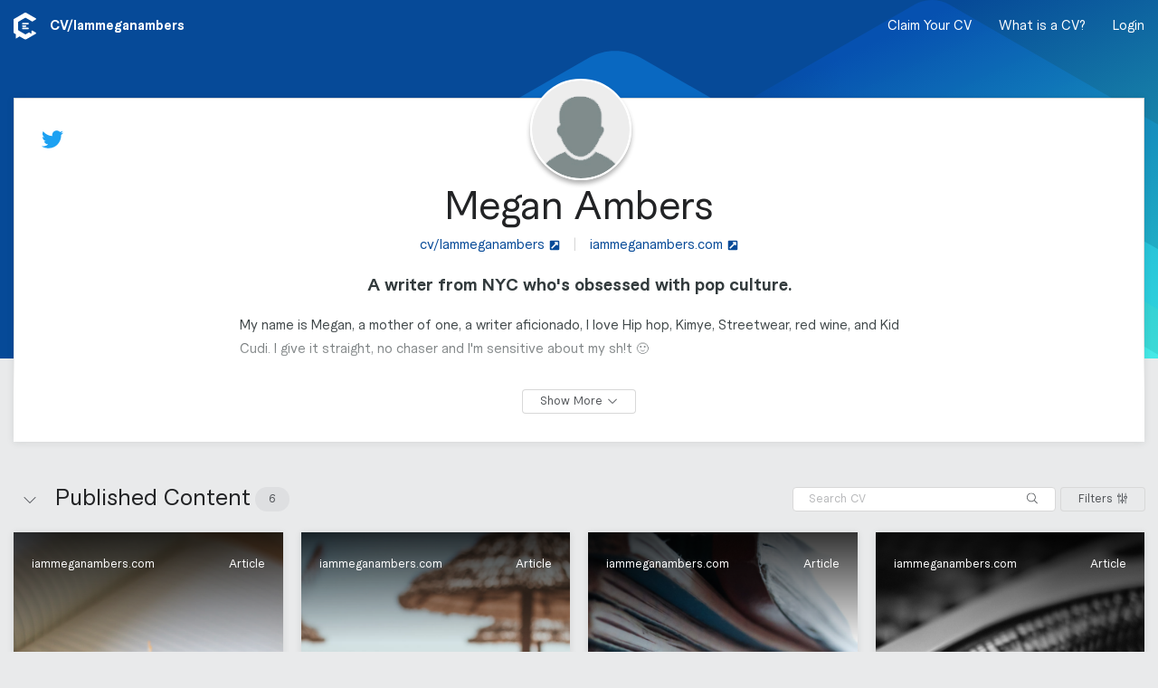

--- FILE ---
content_type: text/html; charset=utf-8
request_url: https://clearvoice.com/cv/Iammeganambers
body_size: 11056
content:
<!DOCTYPE html>
<html lang="en">
  <head>
    <meta charset="utf-8">
    <meta name="viewport" content="width=device-width, initial-scale=1.0">
    <link rel="preconnect" href="https://clearvoice.imgix.net">
    <title>Megan Ambers’ CV | ClearVoice Content Portfolio</title>
<meta name="description" content="See the CV for Megan Ambers, a writer who has produced content for iammeganambers.com. Connect with Megan Ambers on ClearVoice.">
<link rel="canonical" href="https://clearvoice.com/cv/Iammeganambers">
<meta name="twitter:card" content="summary">
<meta name="twitter:description" content="See the CV for Megan Ambers, a writer who has produced content for iammeganambers.com. Connect with Megan Ambers on ClearVoice.">
<meta name="twitter:image" content="http://pbs.twimg.com/profile_images/836768842198188033/Vu_QitaX_400x400.jpg">
<meta name="twitter:site" content="@LifeWithMeganA">
<meta name="twitter:title" content="Megan Ambers is on ClearVoice. Are you?">
<meta name="twitter:url" content="https://clearvoice.com/cv/Iammeganambers">
<meta property="og:description" content="See the CV for Megan Ambers, a writer who has produced content for iammeganambers.com. Connect with Megan Ambers on ClearVoice.">
<meta property="og:image" content="http://pbs.twimg.com/profile_images/836768842198188033/Vu_QitaX_400x400.jpg">
<meta property="og:site_name" content="ClearVoice">
<meta property="og:title" content="Megan Ambers is on ClearVoice. Are you?">
<meta property="og:type" content="profile">
<meta property="og:url" content="https://clearvoice.com/cv/Iammeganambers">
<meta name="robots" content="noindex">
    <base href="/"/>
        <link rel="shortcut icon" href="/webpack/assets/favicon.e4bdabad2e0f74db58e5.ico">
    <link rel="icon" sizes="16x16 32x32 64x64" href="/webpack/assets/favicon.e4bdabad2e0f74db58e5.ico">
    <link rel="icon" type="image/png" sizes="196x196" href="/webpack/assets/favicon-196.c8c6ecddd66e5b6f880d.png">
    <link rel="icon" type="image/png" sizes="160x160" href="/webpack/assets/favicon-160.e1beafd99b30647cc698.png">
    <link rel="icon" type="image/png" sizes="96x96" href="/webpack/assets/favicon-96.3d6517891e9c2af58d53.png">
    <link rel="icon" type="image/png" sizes="64x64" href="/webpack/assets/favicon-64.a87145a3943aa4f7ada4.png">
    <link rel="icon" type="image/png" sizes="32x32" href="/webpack/assets/favicon-32.4bea481989a52dd437de.png">
    <link rel="icon" type="image/png" sizes="16x16" href="/webpack/assets/favicon-16.59609c955a09a4e970e3.png">
    <link rel="apple-touch-icon" sizes="152x152" href="/webpack/assets/favicon-152.3479e337f2fe1eb6ff14.png">
    <link rel="apple-touch-icon" sizes="144x144" href="/webpack/assets/favicon-144.abc0045a13c8b1c59c0d.png">
    <link rel="apple-touch-icon" sizes="120x120" href="/webpack/assets/favicon-120.773d0c26fb4f8c167b66.png">
    <link rel="apple-touch-icon" sizes="114x114" href="/webpack/assets/favicon-114.82c3aab90c347c36bb00.png">
    <link rel="apple-touch-icon" sizes="76x76" href="/webpack/assets/favicon-76.6076cfbcb731295b4776.png">
    <link rel="apple-touch-icon" sizes="72x72" href="/webpack/assets/favicon-72.9843103145c2f1ff11a1.png">
    <link rel="apple-touch-icon" href="/webpack/assets/favicon-57.9eda0161de40fa209bfa.png">
    <meta name="msapplication-TileColor" content="#FFFFFF">
    <meta name="msapplication-TileImage" content="/webpack/assets/favicon-144.abc0045a13c8b1c59c0d.png">

    <script src="https://clearvoice.com/webpack/styles--portfolio.1aab8934863c3566015f.js"></script>
    <link rel="stylesheet" href="https://clearvoice.com/webpack/styles--portfolio.1aab8934863c3566015f.css" />
          <script type="text/javascript">
                window.analytics=window.analytics||[],window.analytics.methods=["addSourceMiddleware","addDestinationMiddleware","identify","group","track","page","pageview","alias","ready","on","once","off","trackLink","trackForm","trackClick","trackSubmit"],window.analytics.factory=function(t){return function(){var a=Array.prototype.slice.call(arguments);return a.unshift(t),window.analytics.push(a),window.analytics}};for(var i=0;i<window.analytics.methods.length;i++){var key=window.analytics.methods[i];window.analytics[key]=window.analytics.factory(key)}window.analytics.load=function(t){if(!document.getElementById("analytics-js")){var a=document.createElement("script");a.type="text/javascript",a.id="analytics-js",a.async=!0,a.src=("https:"===document.location.protocol?"https://":"http://")+"cdn.segment.com/analytics.js/v1/"+t+"/analytics.min.js";var n=document.getElementsByTagName("script")[0];n.parentNode.insertBefore(a,n)}},window.analytics.SNIPPET_VERSION="2.0.9";

        
        
        
      </script>

    <meta name="csrf-param" content="authenticity_token" />
<meta name="csrf-token" content="TixZ83l0rdUTN7ahPEY9hOv-KkVT3IZ6eN5XgVpmRVuWpdBxWaYkFa-TtxH5vCSLgsMlwxIY2QiqW8qJSLt4YQ" />
    <script>
      window.RailsStaticConfig = {
        AccountUser: {
          compatible_roles: {
            editor: ["editor", "strategist", "owner"],
            strategist: ["strategist", "owner"],
            owner: ["owner"],
            writer: ["writer", "editor", "strategist", "owner"]
          }
        },
        AppVersion: 'v25.10.21a',
        Environment: 'production',
        Google: {
          placesApiKey: 'AIzaSyBMCVydRou2EoqTGhhppAuI4i53s7alQH4'
        },
        HubSpot: {
          portalId: '517057',
          mpOnboardingFormId: '8f0f8eb9-d738-4bc7-94c9-ca2368f455f1',
        },
        Imgix: {
          token: 'PHYpQ5ZI',
          domain: 'clearvoice.imgix.net'
        },
        Segment: {
          key: 'BcPRmTZNNR'
        },
      }
    </script>
  </head>

  <body>
    

  <script type="application/json" id="js-react-on-rails-context">{"railsEnv":"production","inMailer":false,"i18nLocale":"en","i18nDefaultLocale":"en","rorVersion":"14.0.1","rorPro":false,"href":"https://clearvoice.com/cv/Iammeganambers","location":"/cv/Iammeganambers","scheme":"https","host":"clearvoice.com","port":null,"pathname":"/cv/Iammeganambers","search":null,"httpAcceptLanguage":null,"serverSide":false}</script>
<div id="PortfolioApp-react-component-5e5cbadc-d4a1-4f39-87b0-b4bd0b4698c9"><div class="PortfolioApp-module_main-3rnbO"><div class="PortfolioBackground-module_main-2cR7Z PortfolioBackground-module_defaultImage-vAE_X"></div><nav class="flex-jcsb HeaderNavContainer-module_main-12Yyo flex flex-aic HeaderNavContainer-module_transparent-1Jhjl"><div class="navStyles-module_navSection-9-qFd minw0"><div class="navStyles-module_navItem-3qqUU minw0"><a class="flex" href="https://www.clearvoice.com" title="clearvoice.com"><svg height="1em" width="25" xmlns="http://www.w3.org/2000/svg" class="navStyles-module_navLogo-rP5uQ icon-module_baseline-1z4nE"><g fill="none" fill-rule="evenodd"><path d="M21.0018653 20.1534715c-.2155959-.1243523-.4810881-.1243523-.6965285.0001554-.2754404.1590156-.5515026.3184975-.5515026.3184975-.0418135.0248704-.067772.0696373-.067772.1184455v2.6190156c0 .1688083-.1851296.272487-.3290674.1841969l-2.1927979-1.343627c-.0424352-.0261139-.0954404-.0268912-.1388083-.0027979l-3.5575648 2.0539897c-.2152849.1243523-.4806217.1243523-.6960621 0l-7.38279797-4.2624871c-.19119171-.1103627-.30901554-.314456-.30901554-.5351813v-8.5248187c0-.2487047.13274611-.478601.34803108-.6029534l7.34378243-4.23994815c.2154404-.12435233.4807772-.12435233.6960621 0l6.8378239 3.94787565c.2154404.1243523.4807772.1243523.696373 0l3.5309845-2.03875648c.5336269-.3080829.5336269-1.07829016 0-1.3865285L13.6632124.18295337c-.3362176-.19414508-.7504663-.19414508-1.0866839 0L.54326425 7.13036269C.20704663 7.32435233 0 7.68310881 0 8.07124352V22.0111399c0 .3581347.19010363.6887565.49865285.8696891.00202073.0012435 1.79549223 1.0370985 1.79549223 1.0370985.06823834.0404145.11036269.1136269.11036269.1932124l.00031088 4.3627461c0 .2365803.25927461.3819171.46103627.2581865l3.65409327-2.2391191c.06917098-.0424353.15575129-.0438342.22663212-.0043524l5.82994819 3.3659068c.3362176.1939896.7504663.1939896 1.0866839 0l10.8697928-6.2757513c.5336269-.3080829.5336269-1.0784456 0-1.3865285l-3.5311399-2.0387565" fill="#FFF"></path><path d="M10.3041451 11.482228h5.5960103c.5151296 0 .932798.3959067.932798.8841451 0 .4882383-.4176684.884145-.932798.884145h-5.5960103c-.51512956 0-.93279795-.3959067-.93279795-.884145 0-.4882384.41766839-.8841451.93279795-.8841451zm.0108808 2.6524352h2.8310363c.5211917 0 .9436787.3957513.9436787.8841451 0 .4882383-.422487.8839896-.9436787.8839896h-2.8310363c-.5211917 0-.94367875-.3957513-.94367875-.8839896 0-.4883938.42248705-.8841451.94367875-.8841451zm-.94367875 3.5364249c0-.4882384.41766839-.8841451.93279795-.8841451h5.5960103c.5151296 0 .932798.3959067.932798.8841451 0 .4882383-.4176684.8841451-.932798.8841451h-5.5960103c-.51512956 0-.93279795-.3959068-.93279795-.8841451z" fill="#FFFFFE"></path></g></svg></a><span class="PortfolioHeaderNav-module_url-27NGF flex flex-aic" walkthrough-id="handleEdit">CV/<span>Iammeganambers</span></span></div></div><div class="PortfolioHeaderNav-module_navSection-3ctzL navStyles-module_navSection-9-qFd"><div class="PortfolioHeaderNav-module_desktopMenu-R_aJj"><a class="navStyles-module_navItem-3qqUU PortfolioHeaderNav-module_link-38j4y" href="/signup">Claim Your CV</a><button class="navStyles-module_navItem-3qqUU PortfolioHeaderNav-module_link-38j4y" type="button">What is a CV?</button><a class="navStyles-module_navItem-3qqUU PortfolioHeaderNav-module_link-38j4y" href="/login">Login</a></div><div class="PortfolioHeaderNav-module_mobileMenu-3jKcS navStyles-module_navItem-3qqUU"><span class="PortfolioHeaderNav-module_link-38j4y"><svg viewBox="0 0 448 512" xmlns="http://www.w3.org/2000/svg" class="PortfolioHeaderNav-module_mobileMenuIcon-wecP5" height="1em"><path d="M0 80c0-8.8 7.2-16 16-16H432c8.8 0 16 7.2 16 16s-7.2 16-16 16H16C7.2 96 0 88.8 0 80zM0 240c0-8.8 7.2-16 16-16H432c8.8 0 16 7.2 16 16s-7.2 16-16 16H16c-8.8 0-16-7.2-16-16zM448 400c0 8.8-7.2 16-16 16H16c-8.8 0-16-7.2-16-16s7.2-16 16-16H432c8.8 0 16 7.2 16 16z"></path></svg></span></div></div></nav><div class="NotificationContainer-module_main-wrfP4 flex-col flex-aic"></div><div class="PortfolioApp-module_content-2SJVq"><div class="PortfolioUserDetails-module_main-1ysiX"><div class="Card-module_main-1AsMC Card-module_column-l-69q Card-module_noPadding-2l319"><div class="PortfolioUserDetails-module_innerCard-2Bjc5"><div class="PortfolioUserDetails-module_avatarContainer-1ANi1"><div walkthrough-id="portfolioAvatar"><div class="UserAvatar-module_main-2A5xu UserAvatar-module_xx-large-_GIUW"><div class="OnlineAvatar-module_main-2T1vz UserAvatar-module_avatar-mbL8D OnlineAvatar-module_portfolioBorder-2vpwL OnlineAvatar-module_xx-large-2uO8G"><div class="OnlineAvatar-module_avatarWrapper-3LTv2"><div class="Avatar-module_main-1ZN3O Avatar-module_xx-large-2XeWK"><div class="Avatar-module_inner-1sEmL"><img class="Avatar-module_image-WA6Bw" src="" alt=""/></div></div></div></div></div></div></div><div class="PortfolioUserDetails-module_header-1mN8E"><div class="PortfolioUserDetails-module_headerContent-21SUo"><a aria-label="Megan Ambers on Twitter" class="PortfolioUserSocial-module_socialLink-2nqPB" href="https://twitter.com/@LifeWithMeganA" id="socialLink_twitter" target="_blank"><svg viewBox="0 0 512 512" xmlns="http://www.w3.org/2000/svg" class="PortfolioUserSocial-module_twitter-2OOLS" height="1em"><path d="M459.37 151.716c.325 4.548.325 9.097.325 13.645 0 138.72-105.583 298.558-298.558 298.558-59.452 0-114.68-17.219-161.137-47.106 8.447.974 16.568 1.299 25.34 1.299 49.055 0 94.213-16.568 130.274-44.832-46.132-.975-84.792-31.188-98.112-72.772 6.498.974 12.995 1.624 19.818 1.624 9.421 0 18.843-1.3 27.614-3.573-48.081-9.747-84.143-51.98-84.143-102.985v-1.299c13.969 7.797 30.214 12.67 47.431 13.319-28.264-18.843-46.781-51.005-46.781-87.391 0-19.492 5.197-37.36 14.294-52.954 51.655 63.675 129.3 105.258 216.365 109.807-1.624-7.797-2.599-15.918-2.599-24.04 0-57.828 46.782-104.934 104.934-104.934 30.213 0 57.502 12.67 76.67 33.137 23.715-4.548 46.456-13.32 66.599-25.34-7.798 24.366-24.366 44.833-46.132 57.827 21.117-2.273 41.584-8.122 60.426-16.243-14.292 20.791-32.161 39.308-52.628 54.253z"></path></svg></a></div><div class="PortfolioUserDetails-module_headerContent-21SUo"></div></div><div class="PortfolioUserDetails-module_detailsContainer-174VY"><div class="PortfolioUserDetails-module_details-kuXvQ"><h1 class="PortfolioUserDetails-module_name-1NTJD">Megan Ambers</h1><div class="PortfolioUserDetails-module_urls-1IQeS"><div class="PortfolioUserDetails-module_link-334qc"><a class="UrlLink-module_link-3Dz50 UrlLink-module_largeText-2MHnU" href="cv/Iammeganambers" id="profileURL" target="_blank"><span class="UrlLink-module_displayText-1KNOs">cv/Iammeganambers</span><svg viewBox="0 0 448 512" xmlns="http://www.w3.org/2000/svg" class="UrlLink-module_linkIcon-292zI" height="1em"><path d="M448 80v352c0 26.51-21.49 48-48 48H48c-26.51 0-48-21.49-48-48V80c0-26.51 21.49-48 48-48h352c26.51 0 48 21.49 48 48zm-88 16H248.029c-21.313 0-32.08 25.861-16.971 40.971l31.984 31.987L67.515 364.485c-4.686 4.686-4.686 12.284 0 16.971l31.029 31.029c4.687 4.686 12.285 4.686 16.971 0l195.526-195.526 31.988 31.991C358.058 263.977 384 253.425 384 231.979V120c0-13.255-10.745-24-24-24z"></path></svg></a></div><div class="PortfolioUserDetails-module_link-334qc"><span class="PortfolioUserDetails-module_divider-2wrou">|</span><a class="UrlLink-module_link-3Dz50 UrlLink-module_largeText-2MHnU" href="http://www.iammeganambers.com" id="personalWebsite" target="_blank"><span class="UrlLink-module_displayText-1KNOs">iammeganambers.com</span><svg viewBox="0 0 448 512" xmlns="http://www.w3.org/2000/svg" class="UrlLink-module_linkIcon-292zI" height="1em"><path d="M448 80v352c0 26.51-21.49 48-48 48H48c-26.51 0-48-21.49-48-48V80c0-26.51 21.49-48 48-48h352c26.51 0 48 21.49 48 48zm-88 16H248.029c-21.313 0-32.08 25.861-16.971 40.971l31.984 31.987L67.515 364.485c-4.686 4.686-4.686 12.284 0 16.971l31.029 31.029c4.687 4.686 12.285 4.686 16.971 0l195.526-195.526 31.988 31.991C358.058 263.977 384 253.425 384 231.979V120c0-13.255-10.745-24-24-24z"></path></svg></a></div></div><p class="PortfolioUserDetails-module_tagline-2_71B" walkthrough-id="tagLine">A writer from NYC who&#x27;s obsessed with pop culture.</p><section class="PortfolioUserDetails-module_additionalDetailsWrapper-3kZtg"><div class="PortfolioUserDetails-module_additionalDetails-NrH6f"><div class="PortfolioUserDetails-module_bio-3og9I PortfolioUserDetails-module_detailsContent-2zguL">My name is Megan, a mother of one, a writer aficionado, I love Hip hop, Kimye, Streetwear, red wine, and Kid Cudi. I give it straight, no chaser and I'm sensitive about my sh!t 🙂</div><div><div class="PortfolioUserDetails-module_detailsHeading-TJ1Av">Categories</div><div class="PortfolioUserDetails-module_categorySection-18sy2"><span class="PortfolioUserDetails-module_pendingClaim-1ZEou">N/A</span></div></div><div><div class="PortfolioUserDetails-module_detailsHeading-TJ1Av">Content Types</div><div class="PortfolioUserDetails-module_detailsContent-2zguL PortfolioUserDetails-module_pendingClaim-1ZEou">N/A</div></div><div><div class="PortfolioUserDetails-module_detailsHeading-TJ1Av">More Information</div><div class="PortfolioUserDetails-module_detailsContent-2zguL PortfolioUserDetails-module_pendingClaim-1ZEou"></div></div><div><div class="PortfolioUserDetails-module_detailsContent-2zguL"><span class="PortfolioUserDetails-module_iconText-11Msl"><svg viewBox="0 0 384 512" xmlns="http://www.w3.org/2000/svg" class="PortfolioUserDetails-module_detailsIcon-nkoqL" height="1em"><path d="M172.268 501.67C26.97 291.031 0 269.413 0 192 0 85.961 85.961 0 192 0s192 85.961 192 192c0 77.413-26.97 99.031-172.268 309.67-9.535 13.774-29.93 13.773-39.464 0zM192 272c44.183 0 80-35.817 80-80s-35.817-80-80-80-80 35.817-80 80 35.817 80 80 80z"></path></svg><span class="PortfolioUserDetails-module_pendingClaim-1ZEou">Location</span></span><span class="PortfolioUserDetails-module_divider-2wrou">|</span><span class="PortfolioUserDetails-module_iconText-11Msl"><svg viewBox="0 0 512 512" xmlns="http://www.w3.org/2000/svg" class="PortfolioUserDetails-module_detailsIcon-nkoqL" height="1em"><path d="M512 240c0 114.9-114.6 208-256 208c-37.1 0-72.3-6.4-104.1-17.9c-11.9 8.7-31.3 20.6-54.3 30.6C73.6 471.1 44.7 480 16 480c-6.5 0-12.3-3.9-14.8-9.9c-2.5-6-1.1-12.8 3.4-17.4l0 0 0 0 0 0 0 0 .3-.3c.3-.3 .7-.7 1.3-1.4c1.1-1.2 2.8-3.1 4.9-5.7c4.1-5 9.6-12.4 15.2-21.6c10-16.6 19.5-38.4 21.4-62.9C17.7 326.8 0 285.1 0 240C0 125.1 114.6 32 256 32s256 93.1 256 208z"></path></svg><span class="PortfolioUserDetails-module_pendingClaim-1ZEou">Languages</span></span></div></div><div><div class="PortfolioUserDetails-module_detailsHeading-TJ1Av">Publications</div></div></div></section><div class="PortfolioUserDetails-module_buttonContainer-2lKOu"><button class="Button-module_main-27MbB Button-module_outline-2T6mL Button-module_small-2vNAm"><span class="Button-module_buttonLabel-3TpUC">Show More</span><span><svg viewBox="0 0 512 512" xmlns="http://www.w3.org/2000/svg" class="Button-module_buttonIcon-3UiRn Button-module_iconRight-orSqF icon-module_baseline-1z4nE" height="1em"><path d="M267.3 395.3c-6.2 6.2-16.4 6.2-22.6 0l-192-192c-6.2-6.2-6.2-16.4 0-22.6s16.4-6.2 22.6 0L256 361.4 436.7 180.7c6.2-6.2 16.4-6.2 22.6 0s6.2 16.4 0 22.6l-192 192z"></path></svg></span></button></div></div></div></div></div></div><div><section class="ContentGroup-module_main-1qEBw"><header class="ContentGroupHeader-module_main-2BTJ4 flex" walkthrough-id="contentHeader"><div class="ContentGroupHeader-module_spacing-TQkD7 flex flex-aic grow-1 pointer ContentGroupHeader-module_controls-2cYRe"><form class="SearchInput-module_main-3mhLg SearchInput-module_subtleMain-1TVnD"><input class="SearchInput-module_input-BbcZd SearchInput-module_subtleInput-3jDPZ" placeholder="Search CV" type="search" value=""/><div class="SearchInput-module_searchButtonPosition-SbJCT"><button class="Button-module_main-27MbB Button-module_naked-3nQEa Button-module_small-2vNAm" aria-label="Search" type="submit"><span class="Button-module_buttonLabel-3TpUC"><svg viewBox="0 0 512 512" xmlns="http://www.w3.org/2000/svg" class="icon-module_baseline-1z4nE" height="1em"><path d="M508.5 481.6l-129-129c-2.3-2.3-5.3-3.5-8.5-3.5h-10.3C395 312 416 262.5 416 208 416 93.1 322.9 0 208 0S0 93.1 0 208s93.1 208 208 208c54.5 0 104-21 141.1-55.2V371c0 3.2 1.3 6.2 3.5 8.5l129 129c4.7 4.7 12.3 4.7 17 0l9.9-9.9c4.7-4.7 4.7-12.3 0-17zM208 384c-97.3 0-176-78.7-176-176S110.7 32 208 32s176 78.7 176 176-78.7 176-176 176z"></path></svg></span></button></div></form><div><button class="Button-module_main-27MbB Button-module_outline-2T6mL Button-module_small-2vNAm"><span class="Button-module_buttonLabel-3TpUC"><span></span>Filters</span><span><svg viewBox="0 0 448 512" xmlns="http://www.w3.org/2000/svg" class="Button-module_buttonIcon-3UiRn Button-module_iconRight-orSqF icon-module_baseline-1z4nE" height="1em"><path d="M160 168v-48c0-13.3-10.7-24-24-24H96V8c0-4.4-3.6-8-8-8H72c-4.4 0-8 3.6-8 8v88H24c-13.3 0-24 10.7-24 24v48c0 13.3 10.7 24 24 24h40v312c0 4.4 3.6 8 8 8h16c4.4 0 8-3.6 8-8V192h40c13.3 0 24-10.7 24-24zm-32-8H32v-32h96v32zm152 160h-40V8c0-4.4-3.6-8-8-8h-16c-4.4 0-8 3.6-8 8v312h-40c-13.3 0-24 10.7-24 24v48c0 13.3 10.7 24 24 24h40v88c0 4.4 3.6 8 8 8h16c4.4 0 8-3.6 8-8v-88h40c13.3 0 24-10.7 24-24v-48c0-13.3-10.7-24-24-24zm-8 64h-96v-32h96v32zm152-224h-40V8c0-4.4-3.6-8-8-8h-16c-4.4 0-8 3.6-8 8v152h-40c-13.3 0-24 10.7-24 24v48c0 13.3 10.7 24 24 24h40v248c0 4.4 3.6 8 8 8h16c4.4 0 8-3.6 8-8V256h40c13.3 0 24-10.7 24-24v-48c0-13.3-10.7-24-24-24zm-8 64h-96v-32h96v32z"></path></svg></span></button></div></div><div class="ContentGroupHeader-module_nameContainer-18t-g ContentGroupHeader-module_spacing-TQkD7 flex flex-aic grow-1 pointer"><span class="flex flex-aic"><button class="Button-module_main-27MbB ContentGroupHeader-module_openButton-kktKl Button-module_naked-3nQEa Button-module_round-22knM" title="Close section"><span class="Button-module_buttonLabel-3TpUC"><svg viewBox="0 0 512 512" xmlns="http://www.w3.org/2000/svg" class="ContentGroupHeader-module_openIcon-28ODG ContentGroupHeader-module_open-3a_9q icon-module_baseline-1z4nE" height="1em"><path d="M244.7 116.7c6.2-6.2 16.4-6.2 22.6 0l192 192c6.2 6.2 6.2 16.4 0 22.6s-16.4 6.2-22.6 0L256 150.6 75.3 331.3c-6.2 6.2-16.4 6.2-22.6 0s-6.2-16.4 0-22.6l192-192z"></path></svg></span></button><h2 class="ContentGroupHeader-module_name-1-QrK">Published Content</h2></span><span class="Badge-module_main-1gdOC">6</span></div></header><div class="ContentGroup-module_content-1N42s grid-bp10 grid-bp10--full grid-bp10--equal grid-bp30 grid-bp30--2 grid-bp30--equal grid-bp40 grid-bp40--3 grid-bp40--equal grid-bp50 grid-bp50--4 grid-bp50--equal ContentGroup-module_open-20nYo"><div class="grid-item ContentPieceGridItem-module_main-2LoI-"></div><div class="grid-item ContentPieceGridItem-module_main-2LoI-"></div><div class="grid-item ContentPieceGridItem-module_main-2LoI-"></div><div class="grid-item ContentPieceGridItem-module_main-2LoI-"></div><div class="grid-item ContentPieceGridItem-module_main-2LoI-"></div><div class="grid-item ContentPieceGridItem-module_main-2LoI-"></div></div></section></div></div></div></div>
      <script type="application/json" class="js-react-on-rails-component" data-component-name="PortfolioApp" data-dom-id="PortfolioApp-react-component-5e5cbadc-d4a1-4f39-87b0-b4bd0b4698c9">{"contentGroups":[{"object":"content_group","id":6458,"name":"Published Content","contentPieceCount":6,"position":0}],"contentPieces":[{"object":"content_piece","id":"wpo_DQCzaTTGByRmTwN1","contentTypeId":1,"diffbotStatus":"success","description":null,"document":null,"documentUrl":null,"engagement":{"facebookLikes":null,"facebookShares":1,"facebookComments":null,"tweets":null,"googlePlusOnes":0,"pinterestPins":0,"linkedinShares":0,"total":0,"updatedAt":1615291921},"featured":false,"leadImage":"https://iammeganambers.files.wordpress.com/2017/04/81-og.jpg","leadImageUrl":"https://iammeganambers.files.wordpress.com/2017/04/81-og.jpg","mediaType":"html","publishedAt":"2017-04-06T00:00:00.000Z","title":"Austin’s Acoustic Performance swoons NYC","url":"https://iammeganambers.com/2017/04/06/4003/","contentGroupId":6458,"voicegraphStatus":"indexed","domain":"iammeganambers.com","hasContent":true,"contentGroup":{"object":"content_group","id":6458,"name":"Published Content"},"contentRoleId":null,"siteId":"1677545940310363332","site":{"object":"site","id":8007,"createdAt":"2017-06-10T17:07:13.000Z","domain":"iammeganambers.com","normalizedDomain":"iammeganambers.com"},"categoryIds":[]},{"object":"content_piece","id":"wpo_yr3hp2VVB0Mlf6kn","contentTypeId":1,"diffbotStatus":"success","description":null,"document":null,"documentUrl":null,"engagement":{"facebookLikes":null,"facebookShares":0,"facebookComments":null,"tweets":null,"googlePlusOnes":0,"pinterestPins":0,"linkedinShares":0,"total":0,"updatedAt":1601935401},"featured":false,"leadImage":"https://iammeganambers.files.wordpress.com/2017/04/screen-shot-2016-01-14-at-9-15-37-pm.png","leadImageUrl":"https://iammeganambers.files.wordpress.com/2017/04/screen-shot-2016-01-14-at-9-15-37-pm.png","mediaType":"html","publishedAt":"2017-04-03T00:00:00.000Z","title":"Kendrick Lamar Versus Black Feminists: What is the REAL issue?","url":"https://iammeganambers.com/2017/04/03/kendrick-lamar-versus-black-feminists-what-is-the-real-issue/","contentGroupId":6458,"voicegraphStatus":"indexed","domain":"iammeganambers.com","hasContent":true,"contentGroup":{"object":"content_group","id":6458,"name":"Published Content"},"contentRoleId":null,"siteId":"1677545940310363332","site":{"object":"site","id":8007,"createdAt":"2017-06-10T17:07:13.000Z","domain":"iammeganambers.com","normalizedDomain":"iammeganambers.com"},"categoryIds":[]},{"object":"content_piece","id":"wpo_AF72weFlHpoBQ9UO","contentTypeId":1,"diffbotStatus":"success","description":null,"document":null,"documentUrl":null,"engagement":{"facebookLikes":null,"facebookShares":4,"facebookComments":null,"tweets":null,"googlePlusOnes":0,"pinterestPins":0,"linkedinShares":0,"total":0,"updatedAt":1617491587},"featured":false,"leadImage":"https://iammeganambers.files.wordpress.com/2017/02/wp-1487293886389.jpg?w=1200","leadImageUrl":"https://iammeganambers.files.wordpress.com/2017/02/wp-1487293886389.jpg?w=1200","mediaType":"html","publishedAt":"2017-02-17T00:00:00.000Z","title":"Drake vs. Kanye West: Two Powerful Forces In The Game","url":"https://iammeganambers.com/2017/02/17/drake-vs-kanye-west-two-powerful-forces-in-the-game/","contentGroupId":6458,"voicegraphStatus":"indexed","domain":"iammeganambers.com","hasContent":true,"contentGroup":{"object":"content_group","id":6458,"name":"Published Content"},"contentRoleId":null,"siteId":"1677545940310363332","site":{"object":"site","id":8007,"createdAt":"2017-06-10T17:07:13.000Z","domain":"iammeganambers.com","normalizedDomain":"iammeganambers.com"},"categoryIds":[]},{"object":"content_piece","id":"wpo_sWE71EE9l2FiGZNa","contentTypeId":1,"diffbotStatus":"success","description":null,"document":null,"documentUrl":null,"engagement":{"facebookLikes":null,"facebookShares":5,"facebookComments":null,"tweets":null,"googlePlusOnes":0,"pinterestPins":0,"linkedinShares":0,"total":0,"updatedAt":1612957225},"featured":false,"leadImage":"https://clearvoice-media.s3.amazonaws.com/portfolios/usr_dAJkmbMIPVWSOyIb/posts/wpo_sWE71EE9l2FiGZNa/wp-1485494268794.jpg%3Fw%3D1200/04f3cc2b9c88ad63bd84ef342f54729c.jpg","leadImageUrl":"https://clearvoice-media.s3.amazonaws.com/portfolios/usr_dAJkmbMIPVWSOyIb/posts/wpo_sWE71EE9l2FiGZNa/wp-1485494268794.jpg%3Fw%3D1200/04f3cc2b9c88ad63bd84ef342f54729c.jpg","mediaType":"html","publishedAt":"2017-02-15T00:00:00.000Z","title":"Why Kanye West Should Be Your Fashion God","url":"https://iammeganambers.com/2017/02/15/why-kanye-west-should-be-your-fashion-god/","contentGroupId":6458,"voicegraphStatus":"indexed","domain":"iammeganambers.com","hasContent":true,"contentGroup":{"object":"content_group","id":6458,"name":"Published Content"},"contentRoleId":null,"siteId":"1677545940310363332","site":{"object":"site","id":8007,"createdAt":"2017-06-10T17:07:13.000Z","domain":"iammeganambers.com","normalizedDomain":"iammeganambers.com"},"categoryIds":[]},{"object":"content_piece","id":"wpo_LRNLo9FHq8UOi4kp","contentTypeId":1,"diffbotStatus":"success","description":null,"document":null,"documentUrl":null,"engagement":{"facebookLikes":null,"facebookShares":3,"facebookComments":null,"tweets":null,"googlePlusOnes":0,"pinterestPins":1,"linkedinShares":0,"total":1,"updatedAt":1616878138},"featured":false,"leadImage":"https://iammeganambers.files.wordpress.com/2017/01/wp-1485494163223.jpg?w=1200","leadImageUrl":"https://iammeganambers.files.wordpress.com/2017/01/wp-1485494163223.jpg?w=1200","mediaType":"html","publishedAt":"2017-02-02T00:00:00.000Z","title":"Why We Should Encourage More Hip-Hop And High-End Fashion Collaborations","url":"https://iammeganambers.com/2017/02/02/why-we-should-encourage-more-hip-hop-and-high-end-fashion-collaborations/","contentGroupId":6458,"voicegraphStatus":"indexed","domain":"iammeganambers.com","hasContent":true,"contentGroup":{"object":"content_group","id":6458,"name":"Published Content"},"contentRoleId":null,"siteId":"1677545940310363332","site":{"object":"site","id":8007,"createdAt":"2017-06-10T17:07:13.000Z","domain":"iammeganambers.com","normalizedDomain":"iammeganambers.com"},"categoryIds":[]},{"object":"content_piece","id":"wpo_W1QMubxQZ1MoraiH","contentTypeId":1,"diffbotStatus":"success","description":null,"document":null,"documentUrl":null,"engagement":{"facebookLikes":null,"facebookShares":0,"facebookComments":null,"tweets":null,"googlePlusOnes":0,"pinterestPins":2,"linkedinShares":0,"total":2,"updatedAt":1601796426},"featured":false,"leadImage":"https://clearvoice-media.s3.amazonaws.com/portfolios/usr_dAJkmbMIPVWSOyIb/posts/wpo_W1QMubxQZ1MoraiH/wpid-429911bcbee111e1af7612313813f8e8_7.jpg%3Fw%3D1000/4af822737ecdcb5b30458111225ea124.jpg","leadImageUrl":"https://clearvoice-media.s3.amazonaws.com/portfolios/usr_dAJkmbMIPVWSOyIb/posts/wpo_W1QMubxQZ1MoraiH/wpid-429911bcbee111e1af7612313813f8e8_7.jpg%3Fw%3D1000/4af822737ecdcb5b30458111225ea124.jpg","mediaType":"html","publishedAt":"2015-09-23T00:00:00.000Z","title":"Why There Will Only Be ONE Michael Jackson","url":"https://iammeganambers.com/2015/09/23/why-there-will-only-be-one-michael-jackson/","contentGroupId":6458,"voicegraphStatus":"indexed","domain":"iammeganambers.com","hasContent":true,"contentGroup":{"object":"content_group","id":6458,"name":"Published Content"},"contentRoleId":null,"siteId":"1677545940310363332","site":{"object":"site","id":8007,"createdAt":"2017-06-10T17:07:13.000Z","domain":"iammeganambers.com","normalizedDomain":"iammeganambers.com"},"categoryIds":[]}],"description":"","filterOptions":{"contentRoleId":[],"contentTypeId":[1],"siteId":[8007],"categoryId":[]},"profile":{"object":"profile","id":"wpr_Qt3UrKFmRC8azXnj","bio":"My name is Megan, a mother of one, a writer aficionado, I love Hip hop, Kimye, Streetwear, red wine, and Kid Cudi. I give it straight, no chaser and I'm sensitive about my sh!t 🙂","claimed":true,"handle":"Iammeganambers","image":null,"imageUrl":null,"imageImgixUrl":null,"personalWebsite":"http://www.iammeganambers.com","normalizedPersonalWebsite":"iammeganambers.com","authorshipStats":{"contentPieces":6,"sites":1,"wordCount":7158},"tagLine":"A writer from NYC who's obsessed with pop culture.","unclaimed":false,"handleSet":true,"phrases":[],"userId":"usr_dAJkmbMIPVWSOyIb","contentTypeIds":[],"categoryIds":[],"contentRoleIds":[],"contentRoles":[],"languages":[],"academicDegrees":[],"socialUrls":[{"id":2051,"url":"twitter.com/@LifeWithMeganA","provider":"twitter","createdAt":"2017-04-08T17:18:20.000Z","updatedAt":"2020-05-07T14:14:55.000Z"}]},"sites":[{"object":"site","id":8007,"createdAt":"2017-06-10T17:07:13.000Z","domain":"iammeganambers.com","normalizedDomain":"iammeganambers.com","hiddenAt":null,"hidden":false}],"socialIdentities":[{"object":"social_identity","id":"19148838","provider":"twitter","handle":"LifeWithMeganA","formattedHandle":"@LifeWithMeganA","url":"https://twitter.com/@LifeWithMeganA"}],"user":{"object":"user","id":"usr_dAJkmbMIPVWSOyIb","available":true,"availabilityNote":null,"assignmentReviewsCount":0,"avatar":"http://pbs.twimg.com/profile_images/836768842198188033/Vu_QitaX_400x400.jpg","avatarUrl":"http://pbs.twimg.com/profile_images/836768842198188033/Vu_QitaX_400x400.jpg","avatarImgixUrl":"https://clearvoice.imgix.net/http%3A%2F%2Fpbs.twimg.com%2Fprofile_images%2F836768842198188033%2FVu_QitaX_400x400.jpg?ixlib=rb-0.3.5\u0026w=120\u0026h=120\u0026fit=crop\u0026crop=faces\u0026s=a6d55e82b91dfe86bda8dfc4e08c3a5f","firstName":"Megan","lastName":"Ambers","marketplaceCode":202,"marketplaceLevel":0,"type":"Freelancer","rating":null,"placeId":null,"name":"Megan Ambers","role":"marketplace_writer","accountId":null},"contentGroupCounts":{"6458":6,"total":6},"config":{"appVersion":"v25.10.21a","assetHost":"https://clearvoice.com","bugsnagAppApiKey":"4352c11bbb644bffc7b51e21bacbf1cc","contentPieceDefaultLimit":50,"contentPieceDocumentDirectory":"portfolios/usr_dAJkmbMIPVWSOyIb/content_pieces/documents/","contentPieceLeadImageDirectory":"portfolios/usr_dAJkmbMIPVWSOyIb/content_pieces/lead_images/","countries":[["Andorra","AD"],["United Arab Emirates","AE"],["Afghanistan","AF"],["Antigua and Barbuda","AG"],["Anguilla","AI"],["Albania","AL"],["Armenia","AM"],["Angola","AO"],["Antarctica","AQ"],["Argentina","AR"],["American Samoa","AS"],["Austria","AT"],["Australia","AU"],["Aruba","AW"],["Åland Islands","AX"],["Azerbaijan","AZ"],["Bosnia and Herzegovina","BA"],["Barbados","BB"],["Bangladesh","BD"],["Belgium","BE"],["Burkina Faso","BF"],["Bulgaria","BG"],["Bahrain","BH"],["Burundi","BI"],["Benin","BJ"],["Saint Barthélemy","BL"],["Bermuda","BM"],["Brunei Darussalam","BN"],["Bolivia (Plurinational State of)","BO"],["Bonaire, Sint Eustatius and Saba","BQ"],["Brazil","BR"],["Bahamas","BS"],["Bhutan","BT"],["Bouvet Island","BV"],["Botswana","BW"],["Belarus","BY"],["Belize","BZ"],["Canada","CA"],["Cocos (Keeling) Islands","CC"],["Congo (Democratic Republic of the)","CD"],["Central African Republic","CF"],["Congo","CG"],["Switzerland","CH"],["Côte d'Ivoire","CI"],["Cook Islands","CK"],["Chile","CL"],["Cameroon","CM"],["China","CN"],["Colombia","CO"],["Costa Rica","CR"],["Cuba","CU"],["Cabo Verde","CV"],["Curaçao","CW"],["Christmas Island","CX"],["Cyprus","CY"],["Czechia","CZ"],["Germany","DE"],["Djibouti","DJ"],["Denmark","DK"],["Dominica","DM"],["Dominican Republic","DO"],["Algeria","DZ"],["Ecuador","EC"],["Estonia","EE"],["Egypt","EG"],["Western Sahara","EH"],["Eritrea","ER"],["Spain","ES"],["Ethiopia","ET"],["Finland","FI"],["Fiji","FJ"],["Falkland Islands (Malvinas)","FK"],["Micronesia (Federated States of)","FM"],["Faroe Islands","FO"],["France","FR"],["Gabon","GA"],["United Kingdom of Great Britain and Northern Ireland","GB"],["Grenada","GD"],["Georgia","GE"],["French Guiana","GF"],["Guernsey","GG"],["Ghana","GH"],["Gibraltar","GI"],["Greenland","GL"],["Gambia","GM"],["Guinea","GN"],["Guadeloupe","GP"],["Equatorial Guinea","GQ"],["Greece","GR"],["South Georgia and the South Sandwich Islands","GS"],["Guatemala","GT"],["Guam","GU"],["Guinea-Bissau","GW"],["Guyana","GY"],["Hong Kong","HK"],["Heard Island and McDonald Islands","HM"],["Honduras","HN"],["Croatia","HR"],["Haiti","HT"],["Hungary","HU"],["Indonesia","ID"],["Ireland","IE"],["Israel","IL"],["Isle of Man","IM"],["India","IN"],["British Indian Ocean Territory","IO"],["Iraq","IQ"],["Iran (Islamic Republic of)","IR"],["Iceland","IS"],["Italy","IT"],["Jersey","JE"],["Jamaica","JM"],["Jordan","JO"],["Japan","JP"],["Kenya","KE"],["Kyrgyzstan","KG"],["Cambodia","KH"],["Kiribati","KI"],["Comoros","KM"],["Saint Kitts and Nevis","KN"],["Korea (Democratic People's Republic of)","KP"],["Korea (Republic of)","KR"],["Kuwait","KW"],["Cayman Islands","KY"],["Kazakhstan","KZ"],["Lao People's Democratic Republic","LA"],["Lebanon","LB"],["Saint Lucia","LC"],["Liechtenstein","LI"],["Sri Lanka","LK"],["Liberia","LR"],["Lesotho","LS"],["Lithuania","LT"],["Luxembourg","LU"],["Latvia","LV"],["Libya","LY"],["Morocco","MA"],["Monaco","MC"],["Moldova (Republic of)","MD"],["Montenegro","ME"],["Saint Martin (French part)","MF"],["Madagascar","MG"],["Marshall Islands","MH"],["North Macedonia","MK"],["Mali","ML"],["Myanmar","MM"],["Mongolia","MN"],["Macao","MO"],["Northern Mariana Islands","MP"],["Martinique","MQ"],["Mauritania","MR"],["Montserrat","MS"],["Malta","MT"],["Mauritius","MU"],["Maldives","MV"],["Malawi","MW"],["Mexico","MX"],["Malaysia","MY"],["Mozambique","MZ"],["Namibia","NA"],["New Caledonia","NC"],["Niger","NE"],["Norfolk Island","NF"],["Nigeria","NG"],["Nicaragua","NI"],["Netherlands","NL"],["Norway","NO"],["Nepal","NP"],["Nauru","NR"],["Niue","NU"],["New Zealand","NZ"],["Oman","OM"],["Panama","PA"],["Peru","PE"],["French Polynesia","PF"],["Papua New Guinea","PG"],["Philippines","PH"],["Pakistan","PK"],["Poland","PL"],["Saint Pierre and Miquelon","PM"],["Pitcairn","PN"],["Puerto Rico","PR"],["Palestine, State of","PS"],["Portugal","PT"],["Palau","PW"],["Paraguay","PY"],["Qatar","QA"],["Réunion","RE"],["Romania","RO"],["Serbia","RS"],["Russian Federation","RU"],["Rwanda","RW"],["Saudi Arabia","SA"],["Solomon Islands","SB"],["Seychelles","SC"],["Sudan","SD"],["Sweden","SE"],["Singapore","SG"],["Saint Helena, Ascension and Tristan da Cunha","SH"],["Slovenia","SI"],["Svalbard and Jan Mayen","SJ"],["Slovakia","SK"],["Sierra Leone","SL"],["San Marino","SM"],["Senegal","SN"],["Somalia","SO"],["Suriname","SR"],["South Sudan","SS"],["Sao Tome and Principe","ST"],["El Salvador","SV"],["Sint Maarten (Dutch part)","SX"],["Syrian Arab Republic","SY"],["Eswatini","SZ"],["Turks and Caicos Islands","TC"],["Chad","TD"],["French Southern Territories","TF"],["Togo","TG"],["Thailand","TH"],["Tajikistan","TJ"],["Tokelau","TK"],["Timor-Leste","TL"],["Turkmenistan","TM"],["Tunisia","TN"],["Tonga","TO"],["Turkey","TR"],["Trinidad and Tobago","TT"],["Tuvalu","TV"],["Taiwan, Province of China","TW"],["Tanzania, United Republic of","TZ"],["Ukraine","UA"],["Uganda","UG"],["United States Minor Outlying Islands","UM"],["United States of America","US"],["Uruguay","UY"],["Uzbekistan","UZ"],["Holy See","VA"],["Saint Vincent and the Grenadines","VC"],["Venezuela (Bolivarian Republic of)","VE"],["Virgin Islands (British)","VG"],["Virgin Islands (U.S.)","VI"],["Viet Nam","VN"],["Vanuatu","VU"],["Wallis and Futuna","WF"],["Samoa","WS"],["Yemen","YE"],["Mayotte","YT"],["South Africa","ZA"],["Zambia","ZM"],["Zimbabwe","ZW"]],"imageDomain":"clearvoice.imgix.net","imageProcessingKey":"PHYpQ5ZI","pusherKey":"eefee6a8298016d2833e"},"assumingUser":false,"activeFilters":{"verified":true},"castingCall":false,"currentUser":null,"isPortfolioOwner":false,"workingRelationship":null,"notifications":[]}</script>
      


    <script src="https://clearvoice.com/webpack/portfolio.runtime.ff58a56d9a7c002a2739.js"></script>
    <script src="https://clearvoice.com/webpack/portfolio.defaultVendors.88bb3e1b2cd644e9e52c.js"></script>
    <script src="https://clearvoice.com/webpack/portfolio.3522ad8ed593b0d9f75d.js"></script>
  </body>
</html>
